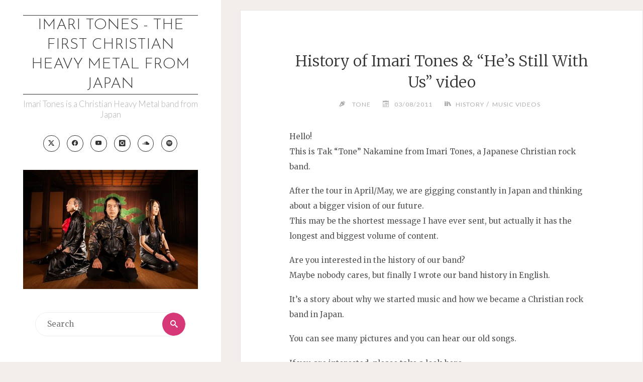

--- FILE ---
content_type: text/html; charset=UTF-8
request_url: https://imaritones.net/2011/08/03/history-of-imari-tones-hes-still-wi/
body_size: 15890
content:
<!DOCTYPE html>
<html lang="en-US">
<head>
<meta name="viewport" content="width=device-width, user-scalable=yes, initial-scale=1.0">
<meta http-equiv="X-UA-Compatible" content="IE=edge" /><meta charset="UTF-8">
<link rel="profile" href="https://gmpg.org/xfn/11">
<link rel="pingback" href="https://imaritones.net/xmlrpc.php">
<title>History of Imari Tones &#038; &#8220;He&#8217;s Still With Us&#8221; video &#8211; Imari Tones &#8211; The First Christian Heavy Metal from Japan</title>
<meta name='robots' content='max-image-preview:large' />
<link rel='dns-prefetch' href='//fonts.googleapis.com' />
<link rel="alternate" type="application/rss+xml" title="Imari Tones - The First Christian Heavy Metal from Japan &raquo; Feed" href="https://imaritones.net/feed/" />
<link rel="alternate" type="application/rss+xml" title="Imari Tones - The First Christian Heavy Metal from Japan &raquo; Comments Feed" href="https://imaritones.net/comments/feed/" />
<link rel="alternate" type="application/rss+xml" title="Imari Tones - The First Christian Heavy Metal from Japan &raquo; History of Imari Tones &#038; &#8220;He&#8217;s Still With Us&#8221; video Comments Feed" href="https://imaritones.net/2011/08/03/history-of-imari-tones-hes-still-wi/feed/" />
<link rel="alternate" title="oEmbed (JSON)" type="application/json+oembed" href="https://imaritones.net/wp-json/oembed/1.0/embed?url=https%3A%2F%2Fimaritones.net%2F2011%2F08%2F03%2Fhistory-of-imari-tones-hes-still-wi%2F" />
<link rel="alternate" title="oEmbed (XML)" type="text/xml+oembed" href="https://imaritones.net/wp-json/oembed/1.0/embed?url=https%3A%2F%2Fimaritones.net%2F2011%2F08%2F03%2Fhistory-of-imari-tones-hes-still-wi%2F&#038;format=xml" />
<style id='wp-img-auto-sizes-contain-inline-css'>
img:is([sizes=auto i],[sizes^="auto," i]){contain-intrinsic-size:3000px 1500px}
/*# sourceURL=wp-img-auto-sizes-contain-inline-css */
</style>

<style id='wp-emoji-styles-inline-css'>

	img.wp-smiley, img.emoji {
		display: inline !important;
		border: none !important;
		box-shadow: none !important;
		height: 1em !important;
		width: 1em !important;
		margin: 0 0.07em !important;
		vertical-align: -0.1em !important;
		background: none !important;
		padding: 0 !important;
	}
/*# sourceURL=wp-emoji-styles-inline-css */
</style>
<link rel='stylesheet' id='wp-block-library-css' href='https://imaritones.net/wp-includes/css/dist/block-library/style.min.css?ver=6cc7d53adc92ff9787be6d4e45995791' media='all' />
<style id='global-styles-inline-css'>
:root{--wp--preset--aspect-ratio--square: 1;--wp--preset--aspect-ratio--4-3: 4/3;--wp--preset--aspect-ratio--3-4: 3/4;--wp--preset--aspect-ratio--3-2: 3/2;--wp--preset--aspect-ratio--2-3: 2/3;--wp--preset--aspect-ratio--16-9: 16/9;--wp--preset--aspect-ratio--9-16: 9/16;--wp--preset--color--black: #000000;--wp--preset--color--cyan-bluish-gray: #abb8c3;--wp--preset--color--white: #ffffff;--wp--preset--color--pale-pink: #f78da7;--wp--preset--color--vivid-red: #cf2e2e;--wp--preset--color--luminous-vivid-orange: #ff6900;--wp--preset--color--luminous-vivid-amber: #fcb900;--wp--preset--color--light-green-cyan: #7bdcb5;--wp--preset--color--vivid-green-cyan: #00d084;--wp--preset--color--pale-cyan-blue: #8ed1fc;--wp--preset--color--vivid-cyan-blue: #0693e3;--wp--preset--color--vivid-purple: #9b51e0;--wp--preset--color--accent-1: #333;--wp--preset--color--accent-2: #d63777;--wp--preset--color--sitetext: #555;--wp--preset--color--sitebg: #ffffff;--wp--preset--gradient--vivid-cyan-blue-to-vivid-purple: linear-gradient(135deg,rgb(6,147,227) 0%,rgb(155,81,224) 100%);--wp--preset--gradient--light-green-cyan-to-vivid-green-cyan: linear-gradient(135deg,rgb(122,220,180) 0%,rgb(0,208,130) 100%);--wp--preset--gradient--luminous-vivid-amber-to-luminous-vivid-orange: linear-gradient(135deg,rgb(252,185,0) 0%,rgb(255,105,0) 100%);--wp--preset--gradient--luminous-vivid-orange-to-vivid-red: linear-gradient(135deg,rgb(255,105,0) 0%,rgb(207,46,46) 100%);--wp--preset--gradient--very-light-gray-to-cyan-bluish-gray: linear-gradient(135deg,rgb(238,238,238) 0%,rgb(169,184,195) 100%);--wp--preset--gradient--cool-to-warm-spectrum: linear-gradient(135deg,rgb(74,234,220) 0%,rgb(151,120,209) 20%,rgb(207,42,186) 40%,rgb(238,44,130) 60%,rgb(251,105,98) 80%,rgb(254,248,76) 100%);--wp--preset--gradient--blush-light-purple: linear-gradient(135deg,rgb(255,206,236) 0%,rgb(152,150,240) 100%);--wp--preset--gradient--blush-bordeaux: linear-gradient(135deg,rgb(254,205,165) 0%,rgb(254,45,45) 50%,rgb(107,0,62) 100%);--wp--preset--gradient--luminous-dusk: linear-gradient(135deg,rgb(255,203,112) 0%,rgb(199,81,192) 50%,rgb(65,88,208) 100%);--wp--preset--gradient--pale-ocean: linear-gradient(135deg,rgb(255,245,203) 0%,rgb(182,227,212) 50%,rgb(51,167,181) 100%);--wp--preset--gradient--electric-grass: linear-gradient(135deg,rgb(202,248,128) 0%,rgb(113,206,126) 100%);--wp--preset--gradient--midnight: linear-gradient(135deg,rgb(2,3,129) 0%,rgb(40,116,252) 100%);--wp--preset--font-size--small: 10px;--wp--preset--font-size--medium: 20px;--wp--preset--font-size--large: 25px;--wp--preset--font-size--x-large: 42px;--wp--preset--font-size--normal: 16px;--wp--preset--font-size--larger: 40px;--wp--preset--spacing--20: 0.44rem;--wp--preset--spacing--30: 0.67rem;--wp--preset--spacing--40: 1rem;--wp--preset--spacing--50: 1.5rem;--wp--preset--spacing--60: 2.25rem;--wp--preset--spacing--70: 3.38rem;--wp--preset--spacing--80: 5.06rem;--wp--preset--shadow--natural: 6px 6px 9px rgba(0, 0, 0, 0.2);--wp--preset--shadow--deep: 12px 12px 50px rgba(0, 0, 0, 0.4);--wp--preset--shadow--sharp: 6px 6px 0px rgba(0, 0, 0, 0.2);--wp--preset--shadow--outlined: 6px 6px 0px -3px rgb(255, 255, 255), 6px 6px rgb(0, 0, 0);--wp--preset--shadow--crisp: 6px 6px 0px rgb(0, 0, 0);}:where(.is-layout-flex){gap: 0.5em;}:where(.is-layout-grid){gap: 0.5em;}body .is-layout-flex{display: flex;}.is-layout-flex{flex-wrap: wrap;align-items: center;}.is-layout-flex > :is(*, div){margin: 0;}body .is-layout-grid{display: grid;}.is-layout-grid > :is(*, div){margin: 0;}:where(.wp-block-columns.is-layout-flex){gap: 2em;}:where(.wp-block-columns.is-layout-grid){gap: 2em;}:where(.wp-block-post-template.is-layout-flex){gap: 1.25em;}:where(.wp-block-post-template.is-layout-grid){gap: 1.25em;}.has-black-color{color: var(--wp--preset--color--black) !important;}.has-cyan-bluish-gray-color{color: var(--wp--preset--color--cyan-bluish-gray) !important;}.has-white-color{color: var(--wp--preset--color--white) !important;}.has-pale-pink-color{color: var(--wp--preset--color--pale-pink) !important;}.has-vivid-red-color{color: var(--wp--preset--color--vivid-red) !important;}.has-luminous-vivid-orange-color{color: var(--wp--preset--color--luminous-vivid-orange) !important;}.has-luminous-vivid-amber-color{color: var(--wp--preset--color--luminous-vivid-amber) !important;}.has-light-green-cyan-color{color: var(--wp--preset--color--light-green-cyan) !important;}.has-vivid-green-cyan-color{color: var(--wp--preset--color--vivid-green-cyan) !important;}.has-pale-cyan-blue-color{color: var(--wp--preset--color--pale-cyan-blue) !important;}.has-vivid-cyan-blue-color{color: var(--wp--preset--color--vivid-cyan-blue) !important;}.has-vivid-purple-color{color: var(--wp--preset--color--vivid-purple) !important;}.has-black-background-color{background-color: var(--wp--preset--color--black) !important;}.has-cyan-bluish-gray-background-color{background-color: var(--wp--preset--color--cyan-bluish-gray) !important;}.has-white-background-color{background-color: var(--wp--preset--color--white) !important;}.has-pale-pink-background-color{background-color: var(--wp--preset--color--pale-pink) !important;}.has-vivid-red-background-color{background-color: var(--wp--preset--color--vivid-red) !important;}.has-luminous-vivid-orange-background-color{background-color: var(--wp--preset--color--luminous-vivid-orange) !important;}.has-luminous-vivid-amber-background-color{background-color: var(--wp--preset--color--luminous-vivid-amber) !important;}.has-light-green-cyan-background-color{background-color: var(--wp--preset--color--light-green-cyan) !important;}.has-vivid-green-cyan-background-color{background-color: var(--wp--preset--color--vivid-green-cyan) !important;}.has-pale-cyan-blue-background-color{background-color: var(--wp--preset--color--pale-cyan-blue) !important;}.has-vivid-cyan-blue-background-color{background-color: var(--wp--preset--color--vivid-cyan-blue) !important;}.has-vivid-purple-background-color{background-color: var(--wp--preset--color--vivid-purple) !important;}.has-black-border-color{border-color: var(--wp--preset--color--black) !important;}.has-cyan-bluish-gray-border-color{border-color: var(--wp--preset--color--cyan-bluish-gray) !important;}.has-white-border-color{border-color: var(--wp--preset--color--white) !important;}.has-pale-pink-border-color{border-color: var(--wp--preset--color--pale-pink) !important;}.has-vivid-red-border-color{border-color: var(--wp--preset--color--vivid-red) !important;}.has-luminous-vivid-orange-border-color{border-color: var(--wp--preset--color--luminous-vivid-orange) !important;}.has-luminous-vivid-amber-border-color{border-color: var(--wp--preset--color--luminous-vivid-amber) !important;}.has-light-green-cyan-border-color{border-color: var(--wp--preset--color--light-green-cyan) !important;}.has-vivid-green-cyan-border-color{border-color: var(--wp--preset--color--vivid-green-cyan) !important;}.has-pale-cyan-blue-border-color{border-color: var(--wp--preset--color--pale-cyan-blue) !important;}.has-vivid-cyan-blue-border-color{border-color: var(--wp--preset--color--vivid-cyan-blue) !important;}.has-vivid-purple-border-color{border-color: var(--wp--preset--color--vivid-purple) !important;}.has-vivid-cyan-blue-to-vivid-purple-gradient-background{background: var(--wp--preset--gradient--vivid-cyan-blue-to-vivid-purple) !important;}.has-light-green-cyan-to-vivid-green-cyan-gradient-background{background: var(--wp--preset--gradient--light-green-cyan-to-vivid-green-cyan) !important;}.has-luminous-vivid-amber-to-luminous-vivid-orange-gradient-background{background: var(--wp--preset--gradient--luminous-vivid-amber-to-luminous-vivid-orange) !important;}.has-luminous-vivid-orange-to-vivid-red-gradient-background{background: var(--wp--preset--gradient--luminous-vivid-orange-to-vivid-red) !important;}.has-very-light-gray-to-cyan-bluish-gray-gradient-background{background: var(--wp--preset--gradient--very-light-gray-to-cyan-bluish-gray) !important;}.has-cool-to-warm-spectrum-gradient-background{background: var(--wp--preset--gradient--cool-to-warm-spectrum) !important;}.has-blush-light-purple-gradient-background{background: var(--wp--preset--gradient--blush-light-purple) !important;}.has-blush-bordeaux-gradient-background{background: var(--wp--preset--gradient--blush-bordeaux) !important;}.has-luminous-dusk-gradient-background{background: var(--wp--preset--gradient--luminous-dusk) !important;}.has-pale-ocean-gradient-background{background: var(--wp--preset--gradient--pale-ocean) !important;}.has-electric-grass-gradient-background{background: var(--wp--preset--gradient--electric-grass) !important;}.has-midnight-gradient-background{background: var(--wp--preset--gradient--midnight) !important;}.has-small-font-size{font-size: var(--wp--preset--font-size--small) !important;}.has-medium-font-size{font-size: var(--wp--preset--font-size--medium) !important;}.has-large-font-size{font-size: var(--wp--preset--font-size--large) !important;}.has-x-large-font-size{font-size: var(--wp--preset--font-size--x-large) !important;}
/*# sourceURL=global-styles-inline-css */
</style>

<style id='classic-theme-styles-inline-css'>
/*! This file is auto-generated */
.wp-block-button__link{color:#fff;background-color:#32373c;border-radius:9999px;box-shadow:none;text-decoration:none;padding:calc(.667em + 2px) calc(1.333em + 2px);font-size:1.125em}.wp-block-file__button{background:#32373c;color:#fff;text-decoration:none}
/*# sourceURL=/wp-includes/css/classic-themes.min.css */
</style>
<link rel='stylesheet' id='wpdm-fonticon-css' href='https://imaritones.net/wp-content/plugins/download-manager/assets/wpdm-iconfont/css/wpdm-icons.css?ver=6cc7d53adc92ff9787be6d4e45995791' media='all' />
<link rel='stylesheet' id='wpdm-front-css' href='https://imaritones.net/wp-content/plugins/download-manager/assets/css/front.min.css?ver=6cc7d53adc92ff9787be6d4e45995791' media='all' />
<link rel='stylesheet' id='verbosa-themefonts-css' href='https://imaritones.net/wp-content/themes/verbosa/resources/fonts/fontfaces.css?ver=1.2.3.1' media='all' />
<link rel='stylesheet' id='verbosa-googlefonts-css' href='//fonts.googleapis.com/css?family=Merriweather%3A%7CJosefin+Sans%3A%7CLato%3A%7CMerriweather%3A100%2C200%2C300%2C400%2C500%2C600%2C700%2C800%2C900%7CJosefin+Sans%3A300%7CLato%3A300%7CMerriweather%3A400%7CLato%3A400%7CMerriweather%3A300&#038;ver=1.2.3.1' media='all' />
<link rel='stylesheet' id='verbosa-main-css' href='https://imaritones.net/wp-content/themes/verbosa/style.css?ver=1.2.3.1' media='all' />
<style id='verbosa-main-inline-css'>
 #content, #colophon-inside { max-width: 1440px; } #sidebar { width: 440px; } #container.two-columns-left .main, #container.two-columns-right .main { width: calc(97% - 440px); } #container.two-columns-left #sidebar-back, #container.two-columns-right #sidebar-back { width: calc( 50% - 280px); min-width: 440px;} html { font-family: Merriweather; font-size: 16px; font-weight: 400; line-height: 2; } #site-title { font-family: Josefin Sans; font-size: 200%; font-weight: 300; } #site-description { font-family: Lato; font-size: 110%; font-weight: 300; } #access ul li a { font-family: Merriweather; font-size: 100%; font-weight: 400; } #mobile-menu ul li a { font-family: Merriweather; } .widget-title { font-family: Lato; font-size: 90%; font-weight: 400; } .widget-container { font-family: Merriweather; font-size: 100%; font-weight: 400; } .entry-title, #reply-title { font-family: Merriweather; color: #333; font-size: 200%; font-weight: 300;} h1 { font-size: 2.76em; } h2 { font-size: 2.4em; } h3 { font-size: 2.04em; } h4 { font-size: 1.68em; } h5 { font-size: 1.32em; } h6 { font-size: 0.96em; } h1, h2, h3, h4, h5, h6 { font-family: Merriweather; font-weight: 400; } :root { --verbosa-accent-1: #333; --verbosa-accent-2: #d63777; } .verbosa-accent-1 { color: #333; } .verbosa-accent-2 { color: #d63777; } .verbosa-accent-1-bg { background-color: #333; } .verbosa-accent-2-bg { background-color: #d63777; } body { color: #555; background-color: #f3eeeb; } #nav-toggle, #nav-cancel { color: #555; } #site-title a, #access li { color: #333; } #site-description { color: #AEAEAE; } #access a, #access .dropdown-toggle, #mobile-menu a, #mobile-menu .dropdown-toggle { color: #555; } #access a:hover, #mobile-menu a:hover { color: #d8385d; } #access li a span:before { background-color: #cccccc; } #access li:hover > a:before { background-color: #d8385d; } .dropdown-toggle:hover:after { border-color: #AEAEAE;} .searchform:before { background-color: #d63777; color: #fff;} #colophon .searchform:before { color: #fff; } article.hentry, .main > div:not(#content-masonry), .comment-header, .main > header, .main > nav#nav-below, .pagination span, .pagination a, #nav-old-below, .content-widget { background-color: #ffffff; } #sidebar-back, #sidebar, nav#mobile-menu { background-color: #fff; } .pagination a:hover, .pagination span:hover { border-color: #AEAEAE;} #breadcrumbs-container { background-color: #ffffff;} #colophon { background-color: #fff; } span.entry-format i { color: #AEAEAE; border-color: #AEAEAE;} span.entry-format i:hover { color: #d63777; } .entry-format > i:before { color: #AEAEAE;} .entry-content blockquote::before, .entry-content blockquote::after { color: rgba(85,85,85,0.1); } a { color: #333; } a:hover, .entry-meta span a:hover, .widget-title span, .comments-link a:hover { color: #d63777; } .entry-meta a { background-image: linear-gradient(to bottom, #d63777 0%, #d63777 100%);} .entry-title a { background-image: linear-gradient(to bottom, #333 0%, #333 100%);} .author-info .author-avatar img { border-color: #eeeeee; background-color: #ffffff ;} #footer a, .page-title strong { color: #333; } #footer a:hover { color: #d63777; } .socials a { border-color: #333;} .socials a:before { color: #333; } .socials a:after { background-color: #d63777; } #commentform { } #toTop .icon-back2top:before { color: #333; } #toTop:hover .icon-back2top:before { color: #d63777; } .page-link a:hover { background: #d63777; color: #f3eeeb; } .page-link > span > em { background-color: #eeeeee; } .verbosa-caption-one .main .wp-caption .wp-caption-text { border-color: #eeeeee; } .verbosa-caption-two .main .wp-caption .wp-caption-text { background-color: #f5f5f5; } .verbosa-image-one .entry-content img[class*="align"], .verbosa-image-one .entry-summary img[class*="align"], .verbosa-image-two .entry-content img[class*='align'], .verbosa-image-two .entry-summary img[class*='align'] { border-color: #eeeeee; } .verbosa-image-five .entry-content img[class*='align'], .verbosa-image-five .entry-summary img[class*='align'] { border-color: #d63777; } /* diffs */ #sidebar .searchform { border-color: #eeeeee; } #colophon .searchform { border-color: #eeeeee; } .main .searchform { border-color: #eeeeee; background-color: #ffffff;} .searchform .searchsubmit { color: #AEAEAE;} .socials a:after { color: #fff;} #breadcrumbs-nav .icon-angle-right::before, .entry-meta span, .entry-meta span a, .entry-utility span, .entry-meta time, .comment-meta a, .entry-meta .icon-metas:before, a.continue-reading-link { color: #AEAEAE; font-size: 90%; font-weight: 400; } .entry-meta span, .entry-meta span a, .entry-utility span, .entry-meta time, .comment-meta a, a.continue-reading-link { font-family: Lato; } a.continue-reading-link { background-color: #d63777; color: #ffffff; } a.continue-reading-link:hover { background-color: #333; } .comment-form > p:before { color: #AEAEAE; } .comment-form > p:hover:before { color: #d63777; } code, #nav-below .nav-previous a:before, #nav-below .nav-next a:before { background-color: #eeeeee; } #nav-below .nav-previous a:hover:before, #nav-below .nav-next a:hover:before { background-color: #dddddd; } #nav-below em { color: #AEAEAE;} #nav-below > div:before { border-color: #eeeeee; background-color: #ffffff;} #nav-below > div:hover:before { border-color: #dddddd; background-color: #dddddd;} pre, article .author-info, .comment-author, #nav-comments, .page-link, .commentlist .comment-body, .commentlist .pingback, .commentlist img.avatar { border-color: #eeeeee; } #sidebar .widget-title span { background-color: #fff; } #sidebar .widget-title:after { background-color: #eeeeee; } #site-copyright, #footer { border-color: #eeeeee; } #colophon .widget-title span { background-color: #fff; } #colophon .widget-title:after { background-color: #eeeeee; } select, input[type], textarea { color: #555; /*background-color: #f5f5f5;*/ } input[type="submit"], input[type="reset"] { background-color: #333; color: #ffffff; } input[type="submit"]:hover, input[type="reset"]:hover { background-color: #d63777; } select, input[type], textarea { border-color: #e9e9e9; } input[type]:hover, textarea:hover, input[type]:focus, textarea:focus { /*background-color: rgba(245,245,245,0.65);*/ border-color: #cdcdcd; } hr { background-color: #e9e9e9; } #toTop { background-color: rgba(250,250,250,0.8) } /* gutenberg */ .wp-block-image.alignwide, .wp-block-image.alignfull { margin-left: -11rem; margin-right: -11rem; } .wp-block-image.alignwide img, .wp-block-image.alignfull img { width: 100%; max-width: 100%; } .has-accent-1-color, .has-accent-1-color:hover { color: #333; } .has-accent-2-color, .has-accent-2-color:hover { color: #d63777; } .has-sitetext-color, .has-sitetext-color:hover { color: #555; } .has-sitebg-color, .has-sitebg-color:hover { color: #ffffff; } .has-accent-1-background-color { background-color: #333; } .has-accent-2-background-color { background-color: #d63777; } .has-sitetext-background-color { background-color: #555; } .has-sitebg-background-color { background-color: #ffffff; } .has-small-font-size { font-size: 10px; } .has-regular-font-size { font-size: 16px; } .has-large-font-size { font-size: 25px; } .has-larger-font-size { font-size: 40px; } .has-huge-font-size { font-size: 40px; } .main .entry-content, .main .entry-summary { text-align: inherit; } .main p, .main ul, .main ol, .main dd, .main pre, .main hr { margin-bottom: 1.2em; } .main p { text-indent: 0em; } .main a.post-featured-image { background-position: center center; } .main .featured-bar { height: 5px; background-color: #d63777;} .main .featured-bar:before { background-color: #333;} .main { margin-top: 20px; } .verbosa-cropped-featured .main .post-thumbnail-container { height: 400px; } .verbosa-responsive-featured .main .post-thumbnail-container { max-height: 400px; height: auto; } article.hentry, #breadcrumbs-nav, .verbosa-magazine-one #content-masonry article.hentry, .verbosa-magazine-one .pad-container { padding-left: 12%; padding-right: 12%; } .verbosa-magazine-two #content-masonry article.hentry, .verbosa-magazine-two .pad-container, .with-masonry.verbosa-magazine-two #breadcrumbs-nav { padding-left: 5.71%; padding-right: 5.71%; } .verbosa-magazine-three #content-masonry article.hentry, .verbosa-magazine-three .pad-container, .with-masonry.verbosa-magazine-three #breadcrumbs-nav { padding-left: 3.87%; padding-right: 3.87%; } article.hentry .post-thumbnail-container { margin-left: -18%; margin-right: -18%; width: 136%; } #branding img.header-image { max-height: 300px; } .lp-staticslider .staticslider-caption-title, .seriousslider.seriousslider-theme .seriousslider-caption-title { font-family: Josefin Sans; /* font-weight: 300; */ } .lp-staticslider .staticslider-caption-text, .seriousslider.seriousslider-theme .seriousslider-caption-text { font-family: Lato; font-weight: 300; } a[class^="staticslider-button"] { font-family: Lato; font-size: 90%; font-weight: 400; } .lp-text-overlay, .lp-text { background-color: #ffffff; } .lp-staticslider .staticslider-caption, .seriousslider.seriousslider-theme .seriousslider-caption, .verbosa-landing-page .lp-text-inside, .verbosa-landing-page .lp-posts-inside, .verbosa-landing-page .lp-page-inside, .verbosa-landing-page .content-widget { max-width: 1440px; } .verbosa-landing-page .content-widget { margin: 0 auto; } a.staticslider-button-1 { color: #ffffff; border-color: #d63777; background-color: #d63777; } a.staticslider-button-1:hover { color: #d63777; } a.staticslider-button-2 { border-color: #ffffff; background-color: #ffffff; color: #555; } .staticslider-button-2:hover { color: #ffffff; background-color: transparent; } 
/*# sourceURL=verbosa-main-inline-css */
</style>
<link rel='stylesheet' id='cryout-serious-slider-style-css' href='https://imaritones.net/wp-content/plugins/cryout-serious-slider/resources/style.css?ver=1.2.7' media='all' />
<script src="https://imaritones.net/wp-includes/js/jquery/jquery.min.js?ver=3.7.1" id="jquery-core-js"></script>
<script src="https://imaritones.net/wp-includes/js/jquery/jquery-migrate.min.js?ver=3.4.1" id="jquery-migrate-js"></script>
<script src="https://imaritones.net/wp-content/plugins/download-manager/assets/js/wpdm.min.js?ver=6cc7d53adc92ff9787be6d4e45995791" id="wpdm-frontend-js-js"></script>
<script id="wpdm-frontjs-js-extra">
var wpdm_url = {"home":"https://imaritones.net/","site":"https://imaritones.net/","ajax":"https://imaritones.net/wp-admin/admin-ajax.php"};
var wpdm_js = {"spinner":"\u003Ci class=\"wpdm-icon wpdm-sun wpdm-spin\"\u003E\u003C/i\u003E","client_id":"905cf7c763649a39eb7a23b4b72d1d87"};
var wpdm_strings = {"pass_var":"Password Verified!","pass_var_q":"Please click following button to start download.","start_dl":"Start Download"};
//# sourceURL=wpdm-frontjs-js-extra
</script>
<script src="https://imaritones.net/wp-content/plugins/download-manager/assets/js/front.min.js?ver=3.3.44" id="wpdm-frontjs-js"></script>
<script src="https://imaritones.net/wp-content/plugins/cryout-serious-slider/resources/jquery.mobile.custom.min.js?ver=1.2.7" id="cryout-serious-slider-jquerymobile-js"></script>
<script src="https://imaritones.net/wp-content/plugins/cryout-serious-slider/resources/slider.js?ver=1.2.7" id="cryout-serious-slider-script-js"></script>
<link rel="https://api.w.org/" href="https://imaritones.net/wp-json/" /><link rel="alternate" title="JSON" type="application/json" href="https://imaritones.net/wp-json/wp/v2/posts/218" /><link rel="canonical" href="https://imaritones.net/2011/08/03/history-of-imari-tones-hes-still-wi/" />
<style>.recentcomments a{display:inline !important;padding:0 !important;margin:0 !important;}</style><link rel="icon" href="https://imaritones.net/wp-content/uploads/2019/07/cropped-190610_ImariTones022_square1024-32x32.jpg" sizes="32x32" />
<link rel="icon" href="https://imaritones.net/wp-content/uploads/2019/07/cropped-190610_ImariTones022_square1024-192x192.jpg" sizes="192x192" />
<link rel="apple-touch-icon" href="https://imaritones.net/wp-content/uploads/2019/07/cropped-190610_ImariTones022_square1024-180x180.jpg" />
<meta name="msapplication-TileImage" content="https://imaritones.net/wp-content/uploads/2019/07/cropped-190610_ImariTones022_square1024-270x270.jpg" />
<meta name="generator" content="WordPress Download Manager 3.3.44" />
                <style>
        /* WPDM Link Template Styles */        </style>
                <style>

            :root {
                --color-primary: #4a8eff;
                --color-primary-rgb: 74, 142, 255;
                --color-primary-hover: #5998ff;
                --color-primary-active: #3281ff;
                --clr-sec: #6c757d;
                --clr-sec-rgb: 108, 117, 125;
                --clr-sec-hover: #6c757d;
                --clr-sec-active: #6c757d;
                --color-secondary: #6c757d;
                --color-secondary-rgb: 108, 117, 125;
                --color-secondary-hover: #6c757d;
                --color-secondary-active: #6c757d;
                --color-success: #018e11;
                --color-success-rgb: 1, 142, 17;
                --color-success-hover: #0aad01;
                --color-success-active: #0c8c01;
                --color-info: #2CA8FF;
                --color-info-rgb: 44, 168, 255;
                --color-info-hover: #2CA8FF;
                --color-info-active: #2CA8FF;
                --color-warning: #FFB236;
                --color-warning-rgb: 255, 178, 54;
                --color-warning-hover: #FFB236;
                --color-warning-active: #FFB236;
                --color-danger: #ff5062;
                --color-danger-rgb: 255, 80, 98;
                --color-danger-hover: #ff5062;
                --color-danger-active: #ff5062;
                --color-green: #30b570;
                --color-blue: #0073ff;
                --color-purple: #8557D3;
                --color-red: #ff5062;
                --color-muted: rgba(69, 89, 122, 0.6);
                --wpdm-font: "Sen", -apple-system, BlinkMacSystemFont, "Segoe UI", Roboto, Helvetica, Arial, sans-serif, "Apple Color Emoji", "Segoe UI Emoji", "Segoe UI Symbol";
            }

            .wpdm-download-link.btn.btn-primary {
                border-radius: 4px;
            }


        </style>
        </head>

<body data-rsssl=1 class="wp-singular post-template-default single single-post postid-218 single-format-standard wp-embed-responsive wp-theme-verbosa verbosa-image-one verbosa-caption-two verbosa-cropped-featured verbosa-magazine-two verbosa-magazine-layout verbosa-comhide-in-posts verbosa-comment-placeholder verbosa-elementborder verbosa-elementshadow" itemscope itemtype="http://schema.org/WebPage">
			<a class="skip-link screen-reader-text" href="#main" title="Skip to content"> Skip to content </a>
			<div id="site-wrapper">

		<div id="content" class="cryout">
			
<div id="container" class="two-columns-left">
		<div id="sidebar">

		<header id="header"  itemscope itemtype="http://schema.org/WPHeader">
			<nav id="mobile-menu">
				<div><ul id="mobile-nav" class=""><li id="menu-item-63" class="menu-item menu-item-type-post_type menu-item-object-page menu-item-63"><a href="https://imaritones.net/about-imari-tones/"><span>About Imari Tones</span></a></li>
<li id="menu-item-2148" class="menu-item menu-item-type-post_type menu-item-object-page menu-item-2148"><a href="https://imaritones.net/imari-tones-band-members/"><span>Band Members</span></a></li>
<li id="menu-item-885" class="menu-item menu-item-type-post_type menu-item-object-page menu-item-885"><a href="https://imaritones.net/imari-tones-discography/"><span>Discography</span></a></li>
<li id="menu-item-1288" class="menu-item menu-item-type-post_type menu-item-object-page menu-item-1288"><a href="https://imaritones.net/imari-tones-music-videos/"><span>Music Videos</span></a></li>
<li id="menu-item-1156" class="menu-item menu-item-type-post_type menu-item-object-page menu-item-1156"><a href="https://imaritones.net/history/"><span>Band History</span></a></li>
<li id="menu-item-1282" class="menu-item menu-item-type-post_type menu-item-object-page menu-item-1282"><a href="https://imaritones.net/imari-tones-song-lyrics/"><span>Song Lyrics</span></a></li>
<li id="menu-item-1391" class="menu-item menu-item-type-post_type menu-item-object-page menu-item-1391"><a href="https://imaritones.net/imari-tones-photos/"><span>Band Photos</span></a></li>
<li id="menu-item-68" class="menu-item menu-item-type-custom menu-item-object-custom menu-item-68"><a target="_blank" href="https://imaritones.bandcamp.com/"><span>Bandcamp Music Store</span></a></li>
<li id="menu-item-3059" class="menu-item menu-item-type-custom menu-item-object-custom menu-item-3059"><a target="_blank" href="https://imaritones.tokyo/liveschedule/"><span>Tour Schedule (Japanese site)</span></a></li>
<li id="menu-item-96" class="menu-item menu-item-type-custom menu-item-object-custom menu-item-96"><a href="https://imaritones.tokyo/"><span>Japanese Site</span></a></li>
<li id="menu-item-1888" class="menu-item menu-item-type-post_type menu-item-object-page menu-item-1888"><a href="https://imaritones.net/contact/"><span>Contact</span></a></li>
<li id="menu-item-3087" class="menu-item menu-item-type-post_type menu-item-object-page menu-item-3087"><a href="https://imaritones.net/selfwiki/"><span>Self Wiki Page</span></a></li>
</ul></div>				<button type="button" id="nav-cancel"><i class="icon-cross"></i></button>
			</nav>
			<div id="branding" role="banner">
									<button type="button" id="nav-toggle"><span>&nbsp;</span></button>
								<div itemprop="headline" id="site-title"><span> <a href="https://imaritones.net/" title="Imari Tones is a Christian Heavy Metal band from Japan" rel="home">Imari Tones - The First Christian Heavy Metal from Japan</a> </span></div><span id="site-description"  itemprop="description" >Imari Tones is a Christian Heavy Metal band from Japan</span><nav id="sheader_below" class="socials"><a target="_blank" href="https://twitter.com/imaritones"  class="menu-item menu-item-type-custom menu-item-object-custom menu-item-52"><span>Imari Tones Twitter</span></a><a target="_blank" href="https://www.facebook.com/imaritones"  class="menu-item menu-item-type-custom menu-item-object-custom menu-item-53"><span>Imari Tones Facebook</span></a><a target="_blank" href="https://www.youtube.com/user/imaritones"  class="menu-item menu-item-type-custom menu-item-object-custom menu-item-54"><span>Imari Tones YouTube</span></a><a target="_blank" href="https://www.instagram.com/imaritones/"  class="menu-item menu-item-type-custom menu-item-object-custom menu-item-55"><span>Imari Tones Instagram</span></a><a target="_blank" href="https://soundcloud.com/imaritones"  class="menu-item menu-item-type-custom menu-item-object-custom menu-item-57"><span>Imari Tones SoundCloud</span></a><a target="_blank" href="http://open.spotify.com/artist/49VWXvhx8pbdBPnN1xqyLh"  class="menu-item menu-item-type-custom menu-item-object-custom menu-item-58"><span>Imari Tones Spotify</span></a></nav>								<img class="header-image" alt="History of Imari Tones &#038; &#8220;He&#8217;s Still With Us&#8221; video" src="https://imaritones.net/wp-content/uploads/2021/03/cropped-ImariTones_2021_1934-Edit_440-1.jpg" />
					<div class="branding-spacer"></div>
				
<aside id="primary" class="widget-area sidey"  itemscope itemtype="http://schema.org/WPSideBar">
	
	<section id="search-2" class="widget-container widget_search">
<form role="search" method="get" class="searchform" action="https://imaritones.net/">
	<label>
		<span class="screen-reader-text">Search for:</span>
		<input type="search" class="s" placeholder="Search" value="" name="s" />
	</label>
	<button type="submit" class="searchsubmit"><span class="screen-reader-text">Search</span><i class="icon-search"></i></button>
</form>
</section>
	</aside>

									<nav id="access" role="navigation"  aria-label="Primary Menu"  itemscope itemtype="http://schema.org/SiteNavigationElement">
						<h3 class="widget-title menu-title"><span>Menu</span></h3>
							<div><ul id="prime_nav" class=""><li class="menu-item menu-item-type-post_type menu-item-object-page menu-item-63"><a href="https://imaritones.net/about-imari-tones/"><span>About Imari Tones</span></a></li>
<li class="menu-item menu-item-type-post_type menu-item-object-page menu-item-2148"><a href="https://imaritones.net/imari-tones-band-members/"><span>Band Members</span></a></li>
<li class="menu-item menu-item-type-post_type menu-item-object-page menu-item-885"><a href="https://imaritones.net/imari-tones-discography/"><span>Discography</span></a></li>
<li class="menu-item menu-item-type-post_type menu-item-object-page menu-item-1288"><a href="https://imaritones.net/imari-tones-music-videos/"><span>Music Videos</span></a></li>
<li class="menu-item menu-item-type-post_type menu-item-object-page menu-item-1156"><a href="https://imaritones.net/history/"><span>Band History</span></a></li>
<li class="menu-item menu-item-type-post_type menu-item-object-page menu-item-1282"><a href="https://imaritones.net/imari-tones-song-lyrics/"><span>Song Lyrics</span></a></li>
<li class="menu-item menu-item-type-post_type menu-item-object-page menu-item-1391"><a href="https://imaritones.net/imari-tones-photos/"><span>Band Photos</span></a></li>
<li class="menu-item menu-item-type-custom menu-item-object-custom menu-item-68"><a target="_blank" href="https://imaritones.bandcamp.com/"><span>Bandcamp Music Store</span></a></li>
<li class="menu-item menu-item-type-custom menu-item-object-custom menu-item-3059"><a target="_blank" href="https://imaritones.tokyo/liveschedule/"><span>Tour Schedule (Japanese site)</span></a></li>
<li class="menu-item menu-item-type-custom menu-item-object-custom menu-item-96"><a href="https://imaritones.tokyo/"><span>Japanese Site</span></a></li>
<li class="menu-item menu-item-type-post_type menu-item-object-page menu-item-1888"><a href="https://imaritones.net/contact/"><span>Contact</span></a></li>
<li class="menu-item menu-item-type-post_type menu-item-object-page menu-item-3087"><a href="https://imaritones.net/selfwiki/"><span>Self Wiki Page</span></a></li>
</ul></div>					</nav><!-- #access -->
				
			</div><!-- #branding -->
		</header><!-- #header -->

		
<aside id="secondary" class="widget-area sidey"  itemscope itemtype="http://schema.org/WPSideBar">

		<section id="categories-2" class="widget-container widget_categories"><h3 class="widget-title"><span>Categories</span></h3>
			<ul>
					<li class="cat-item cat-item-213"><a href="https://imaritones.net/category/aa-website-menu/">AA-Website Menu</a>
</li>
	<li class="cat-item cat-item-48"><a href="https://imaritones.net/category/acoustic/">Acoustic</a>
</li>
	<li class="cat-item cat-item-40"><a href="https://imaritones.net/category/announcements/">Announcements</a>
</li>
	<li class="cat-item cat-item-47"><a href="https://imaritones.net/category/calling-records/">Calling Records</a>
</li>
	<li class="cat-item cat-item-45"><a href="https://imaritones.net/category/crowdfunding/">Crowdfunding</a>
</li>
	<li class="cat-item cat-item-41"><a href="https://imaritones.net/category/discography/">Discography</a>
</li>
	<li class="cat-item cat-item-53"><a href="https://imaritones.net/category/favorite-music/">Favorite Music</a>
</li>
	<li class="cat-item cat-item-80"><a href="https://imaritones.net/category/guitars-and-gears/">Guitars and Gears</a>
</li>
	<li class="cat-item cat-item-42"><a href="https://imaritones.net/category/history/">History</a>
</li>
	<li class="cat-item cat-item-39"><a href="https://imaritones.net/category/japanese/">Japanese</a>
</li>
	<li class="cat-item cat-item-13"><a href="https://imaritones.net/category/journal/">Journal</a>
</li>
	<li class="cat-item cat-item-354"><a href="https://imaritones.net/category/legacy/">Legacy</a>
</li>
	<li class="cat-item cat-item-36"><a href="https://imaritones.net/category/live-reports/">Live Reports</a>
</li>
	<li class="cat-item cat-item-46"><a href="https://imaritones.net/category/live-schedule/">Live Schedule</a>
</li>
	<li class="cat-item cat-item-35"><a href="https://imaritones.net/category/music-videos/">Music Videos</a>
</li>
	<li class="cat-item cat-item-341"><a href="https://imaritones.net/category/new-release/">New Release</a>
</li>
	<li class="cat-item cat-item-167"><a href="https://imaritones.net/category/patreon/">Patreon</a>
</li>
	<li class="cat-item cat-item-43"><a href="https://imaritones.net/category/press-release/">Press Release</a>
</li>
	<li class="cat-item cat-item-37"><a href="https://imaritones.net/category/recording/">Recording</a>
</li>
	<li class="cat-item cat-item-28"><a href="https://imaritones.net/category/side-projects/">Side Projects</a>
</li>
	<li class="cat-item cat-item-38"><a href="https://imaritones.net/category/skateboarding/">Skateboarding</a>
</li>
	<li class="cat-item cat-item-61"><a href="https://imaritones.net/category/the-road-to-nabeshima/">The Road To Nabeshima</a>
</li>
	<li class="cat-item cat-item-49"><a href="https://imaritones.net/category/tours/">Tours</a>
</li>
	<li class="cat-item cat-item-44"><a href="https://imaritones.net/category/updates/">Updates</a>
</li>
	<li class="cat-item cat-item-25"><a href="https://imaritones.net/category/website/">Website</a>
</li>
			</ul>

			</section>
		<section id="recent-posts-2" class="widget-container widget_recent_entries">
		<h3 class="widget-title"><span>Recent Posts</span></h3>
		<ul>
											<li>
					<a href="https://imaritones.net/2026/01/09/unreleased-message-videos/">Unreleased Message Videos</a>
									</li>
											<li>
					<a href="https://imaritones.net/2026/01/09/nyblog3-r-i-p-his-america/">NYBlog3: R.I.P. His America</a>
									</li>
											<li>
					<a href="https://imaritones.net/2026/01/08/nyblog2-evh-revelation-alive/">NYBlog2: EVH Revelation, Alive</a>
									</li>
											<li>
					<a href="https://imaritones.net/2026/01/08/nyblog1-the-truth-beyond-translation/">NYBlog1: The Truth Beyond Translation</a>
									</li>
											<li>
					<a href="https://imaritones.net/2025/12/31/no-filter-photos-to-close-2025/">No filter photos to close 2025</a>
									</li>
					</ul>

		</section>
	</aside>
		
<aside id="tertiary" class="widget-area sidey"  itemscope itemtype="http://schema.org/WPSideBar">
	
	
	</aside>

			<footer id="footer" role="contentinfo"  itemscope itemtype="http://schema.org/WPFooter">
		<div id="footer-inside">
			<div id="site-copyright"></div><div style="display:block;float:none;clear:both;font-size: .9em;">Powered by<a target="_blank" href="http://www.cryoutcreations.eu/wordpress-themes/verbosa" title="Verbosa WordPress Theme by Cryout Creations"> Verbosa</a> &amp; <a target="_blank" href="http://wordpress.org/" title="Semantic Personal Publishing Platform">  WordPress</a>.</div>		</div> <!-- #footer-inside -->
	</footer><!-- #footer -->

		</div><!--sidebar-->
		<div id="sidebar-back"></div>
	<main id="main" class="main">
		
		
			<article id="post-218" class="post-218 post type-post status-publish format-standard has-post-thumbnail hentry category-history category-music-videos" itemscope itemtype="http://schema.org/Article" itemprop="mainEntity">

					<header class="entry-header">
								<h1 class="entry-title"  itemprop="headline">History of Imari Tones &#038; &#8220;He&#8217;s Still With Us&#8221; video</h1>
				<div class="entry-meta">
					<span class="author vcard" itemscope itemtype="http://schema.org/Person" itemprop="author">
				<i class="icon-pen icon-metas" title="Author"></i>
				<a class="url fn n" href="https://imaritones.net/author/taktonenakamine/" title="View all posts by Tone" itemprop="url">
					<em itemprop="name">Tone</em>
				</a>
			</span>
		<span class="onDate date" >
			<i class="icon-calendar icon-metas" title="Date"></i>
			<time class="published" datetime="2011-08-03T10:11:00+09:00"  itemprop="datePublished">03/08/2011</time>
			<time class="updated" datetime="2018-05-26T19:25:58+09:00"  itemprop="dateModified">26/05/2018</time>
		</span>
		<span class="bl_categ" >
					<i class="icon-books icon-metas" title="Categories"></i><a href="https://imaritones.net/category/history/" rel="category tag">History</a> / <a href="https://imaritones.net/category/music-videos/" rel="category tag">Music Videos</a></span>				</div><!-- .entry-meta -->
			</header>

			
			<div class="entry-content"  itemprop="articleBody">
				<p>Hello!<br />
This is Tak &#8220;Tone&#8221; Nakamine from Imari Tones, a Japanese Christian rock band.</p>
<p>After the tour in April/May, we are gigging constantly in Japan and thinking about a bigger vision of our future.<br />
This may be the shortest message I have ever sent, but actually it has the longest and biggest volume of content.</p>
<p>Are you interested in the history of our band?<br />
Maybe nobody cares, but finally I wrote our band history in English.</p>
<p>It&#8217;s a story about why we started music and how we became a Christian rock band in Japan.</p>
<p>You can see many pictures and you can hear our old songs.</p>
<p>If you are interested, please take a look here.</p>
<p><a href="https://www.imaritones.net/e_history.htm">https://www.imaritones.net/e_history.htm</a></p>
<p>Another thing is,<br />
We uploaded many songs to YouTube, in order to place them on our history page I just wrote.</p>
<p>And I want to show you this particular one, because you probably will like it.</p>
<p>&#8220;He&#8217;s Still With Us&#8221;<br />
<iframe src="https://www.youtube.com/embed/7ySf14pPFbg" width="425" height="349" frameborder="0" allowfullscreen="allowfullscreen"></iframe></p>
<p>It&#8217;s a song called &#8220;He&#8217;s Still With Us&#8221;.<br />
We played this song often in our last tour, and we made up this video using photos and movies from our tours in USA.<br />
Maybe it&#8217;s too much of &#8220;USA&#8221; stuff, but we love this song.<br />
I hope you will like it too!</p>
<p>That&#8217;s all for today.<br />
In Japan things are still not easy, we are again having some large earthquakes recently, Fukushima situation not good. Nobody is sure about future.</p>
<p>But still, we are going forward to realize the vision God has given to us.<br />
I hope there is His guidance upon you, too!!</p>
<p>God bless, and Rock on!</p>
<p>Tak &#8220;Tone&#8221; Nakamine<br />
Imari Tones<br />
&#8220;The First Christian Heavy Metal from Japan&#8221;<br />
<a href="https://www.imaritones.net/">https://www.imaritones.net/</a></p>
							</div><!-- .entry-content -->

			
			<footer class="entry-meta">
							</footer><!-- .entry-meta -->

			<nav id="nav-below" class="navigation" role="navigation">
				<div class="nav-previous"><em>Previous Post</em><a href="https://imaritones.net/2011/07/13/shito-shinjo/" rel="prev"><span>&#8220;Shito Shinjo&#8221; (使徒信条)</span></a></div>
				<div class="nav-next"><em>Next Post</em><a href="https://imaritones.net/2011/08/13/summer-time-and-bandcamp/" rel="next"><span>Summer time and BandCamp!</span></a></div>
			</nav><!-- #nav-below -->

		
<section id="comments">
	
	
		<div id="respond" class="comment-respond">
		<h3 id="reply-title" class="comment-reply-title">Leave a Reply <small><a rel="nofollow" id="cancel-comment-reply-link" href="/2011/08/03/history-of-imari-tones-hes-still-wi/#respond" style="display:none;">Cancel reply</a></small></h3><form action="https://imaritones.net/wp-comments-post.php" method="post" id="commentform" class="comment-form"><p class="comment-notes"><span id="email-notes">Your email address will not be published.</span> <span class="required-field-message">Required fields are marked <span class="required">*</span></span></p><p class="comment-form-comment"><label for="comment">Comment</label><textarea placeholder="Comment" id="comment" name="comment" cols="45" rows="8" aria-required="true"></textarea></p><p class="comment-form-author"><label for="author">Name<span class="required">*</span></label> <input id="author" placeholder="Name*" name="author" type="text" value="" size="30" maxlength="245" aria-required='true' /></p>
<p class="comment-form-email"><label for="email">Email<span class="required">*</span></label> <input id="email" placeholder="Email*" name="email" type="email" value="" size="30"  maxlength="100" aria-describedby="email-notes" aria-required='true' /></p>
<p class="comment-form-url"><label for="url">Website</label><input id="url" placeholder="Website" name="url" type="url" value="" size="30"  maxlength="200" /></p>
<p class="comment-form-cookies-consent"><label for="wp-comment-cookies-consent"><input id="wp-comment-cookies-consent" name="wp-comment-cookies-consent" type="checkbox" value="yes" />Save my name, email, and site URL in my browser for next time I post a comment.</label></p>
<p class="form-submit"><input name="submit" type="submit" id="submit" class="submit" value="Post Comment" /> <input type='hidden' name='comment_post_ID' value='218' id='comment_post_ID' />
<input type='hidden' name='comment_parent' id='comment_parent' value='0' />
</p><p style="display: none;"><input type="hidden" id="akismet_comment_nonce" name="akismet_comment_nonce" value="b1dc2563ce" /></p><p style="display: none !important;" class="akismet-fields-container" data-prefix="ak_"><label>&#916;<textarea name="ak_hp_textarea" cols="45" rows="8" maxlength="100"></textarea></label><input type="hidden" id="ak_js_1" name="ak_js" value="82"/><script>document.getElementById( "ak_js_1" ).setAttribute( "value", ( new Date() ).getTime() );</script></p></form>	</div><!-- #respond -->
	<p class="akismet_comment_form_privacy_notice">This site uses Akismet to reduce spam. <a href="https://akismet.com/privacy/" target="_blank" rel="nofollow noopener">Learn how your comment data is processed.</a></p></section><!-- #comments -->
		
	<span class="schema-publisher" itemprop="publisher" itemscope itemtype="https://schema.org/Organization">
         <span itemprop="logo" itemscope itemtype="https://schema.org/ImageObject">
           <meta itemprop="url" content="https://imaritones.net">
         </span>
         <meta itemprop="name" content="Imari Tones &#8211; The First Christian Heavy Metal from Japan">
    </span>
<link itemprop="mainEntityOfPage" href="https://imaritones.net/history-of-imari-tones-hes-still-wi/" />		</article><!-- #post-## -->


	
	</main><!-- #main -->
</div><!-- #container -->

			<div style="clear:both;"></div>

		</div><!-- #content -->

		<aside id="colophon" class="footer-three  cryout" itemscope itemtype="http://schema.org/WPSideBar">
			<div id="colophon-inside">
				<section id="recent-comments-2" class="widget-container widget_recent_comments"><div class="footer-widget-inside"><h2 class="widget-title"><span>Recent Comments</span></h2><ul id="recentcomments"><li class="recentcomments"><span class="comment-author-link">Tone</span> on <a href="https://imaritones.net/2025/07/22/legacy-album-post-victory-in-christ/#comment-15255">[Legacy Album post] Victory In Christ</a></li><li class="recentcomments"><span class="comment-author-link">David S</span> on <a href="https://imaritones.net/2025/07/22/legacy-album-post-victory-in-christ/#comment-15254">[Legacy Album post] Victory In Christ</a></li><li class="recentcomments"><span class="comment-author-link">Tone</span> on <a href="https://imaritones.net/2025/07/16/power-politics-religion-and-its-marketing-method/#comment-15250">Power, politics, religion and its marketing method</a></li><li class="recentcomments"><span class="comment-author-link">David S</span> on <a href="https://imaritones.net/2025/07/16/power-politics-religion-and-its-marketing-method/#comment-15249">Power, politics, religion and its marketing method</a></li><li class="recentcomments"><span class="comment-author-link">Lord eimi</span> on <a href="https://imaritones.net/2022/01/07/collaborations/#comment-14842">Collaborations</a></li></ul></div></section><section id="custom_html-2" class="widget_text widget-container widget_custom_html"><div class="widget_text footer-widget-inside"><h2 class="widget-title"><span>Newsletters (occasionally)</span></h2><div class="textwidget custom-html-widget">We're sending out emails at important occasions such as new releases and tours.
<!-- Begin Mailchimp Signup Form -->
<link href="//cdn-images.mailchimp.com/embedcode/classic-10_7.css" rel="stylesheet" type="text/css">
<style type="text/css">
	#mc_embed_signup{background:#fff; clear:left; font:14px Helvetica,Arial,sans-serif; }
	/* Add your own Mailchimp form style overrides in your site stylesheet or in this style block.
	   We recommend moving this block and the preceding CSS link to the HEAD of your HTML file. */
</style>
<div id="mc_embed_signup">
<form action="https://imaritones.us7.list-manage.com/subscribe/post?u=6dec6bdcf11cc7f72b8b0e720&amp;id=1baf80c0ed" method="post" id="mc-embedded-subscribe-form" name="mc-embedded-subscribe-form" class="validate" target="_blank" novalidate>
    <div id="mc_embed_signup_scroll">
	<h2>Subscribe to our mailing list</h2>
<div class="indicates-required"><span class="asterisk">*</span> indicates required</div>
<div class="mc-field-group">
	<label for="mce-EMAIL">Email Address  <span class="asterisk">*</span>
</label>
	<input type="email" value="" name="EMAIL" class="required email" id="mce-EMAIL">
</div>
<div class="mc-field-group">
	<label for="mce-FNAME">First Name </label>
	<input type="text" value="" name="FNAME" class="" id="mce-FNAME">
</div>
<div class="mc-field-group">
	<label for="mce-LNAME">Last Name </label>
	<input type="text" value="" name="LNAME" class="" id="mce-LNAME">
</div>
<div class="mc-field-group">
	<label for="mce-MMERGE7">Country </label>
	<input type="text" value="" name="MMERGE7" class="" id="mce-MMERGE7">
</div>
	<div id="mce-responses" class="clear">
		<div class="response" id="mce-error-response" style="display:none"></div>
		<div class="response" id="mce-success-response" style="display:none"></div>
	</div>    <!-- real people should not fill this in and expect good things - do not remove this or risk form bot signups-->
    <div style="position: absolute; left: -5000px;" aria-hidden="true"><input type="text" name="b_6dec6bdcf11cc7f72b8b0e720_1baf80c0ed" tabindex="-1" value=""></div>
    <div class="clear"><input type="submit" value="Subscribe" name="subscribe" id="mc-embedded-subscribe" class="button"></div>
    </div>
</form>
</div>
<script type='text/javascript' src='//s3.amazonaws.com/downloads.mailchimp.com/js/mc-validate.js'></script><script type='text/javascript'>(function($) {window.fnames = new Array(); window.ftypes = new Array();fnames[0]='EMAIL';ftypes[0]='email';fnames[1]='FNAME';ftypes[1]='text';fnames[2]='LNAME';ftypes[2]='text';fnames[7]='MMERGE7';ftypes[7]='text';}(jQuery));var $mcj = jQuery.noConflict(true);</script>
<!--End mc_embed_signup--></div></div></section><section id="meta-2" class="widget-container widget_meta"><div class="footer-widget-inside"><h2 class="widget-title"><span>Meta</span></h2>
		<ul>
						<li><a href="https://imaritones.net/login_80532">Log in</a></li>
			<li><a href="https://imaritones.net/feed/">Entries feed</a></li>
			<li><a href="https://imaritones.net/comments/feed/">Comments feed</a></li>

			<li><a href="https://wordpress.org/">WordPress.org</a></li>
		</ul>

		</div></section><section id="media_image-2" class="widget-container widget_media_image"><div class="footer-widget-inside"><h2 class="widget-title"><span>Calling Records</span></h2><a href="http://callingrecordsjapa.wixsite.com/callingrecords" target="_blank"><img width="200" height="135" src="https://imaritones.net/wp-content/uploads/2018/07/callingrecordslogo200.jpg" class="image wp-image-1884  attachment-full size-full" alt="" style="max-width: 100%; height: auto;" decoding="async" loading="lazy" /></a></div></section><section id="media_image-3" class="widget-container widget_media_image"><div class="footer-widget-inside"><h2 class="widget-title"><span>Kitchen Knife Records</span></h2><a href="https://kitchenkniferecords.com/" target="_blank"><img width="194" height="99" src="https://imaritones.net/wp-content/uploads/2018/07/kkr_logo_whiteback_70.png" class="image wp-image-1885  attachment-full size-full" alt="" style="max-width: 100%; height: auto;" decoding="async" loading="lazy" /></a></div></section><section id="text-5" class="widget-container widget_text"><div class="footer-widget-inside"><h2 class="widget-title"><span>Japanese site</span></h2>			<div class="textwidget"><p><a href="https://imaritones.tokyo/">Japanese site is here</a><br />
<a href="https://imaritones.tokyo/">日本語サイトはこちらです</a></p>
</div>
		</div></section><section id="archives-2" class="widget-container widget_archive"><div class="footer-widget-inside"><h2 class="widget-title"><span>Archives</span></h2>
			<ul>
					<li><a href='https://imaritones.net/2026/01/'>January 2026</a></li>
	<li><a href='https://imaritones.net/2025/12/'>December 2025</a></li>
	<li><a href='https://imaritones.net/2025/10/'>October 2025</a></li>
	<li><a href='https://imaritones.net/2025/09/'>September 2025</a></li>
	<li><a href='https://imaritones.net/2025/08/'>August 2025</a></li>
	<li><a href='https://imaritones.net/2025/07/'>July 2025</a></li>
	<li><a href='https://imaritones.net/2025/06/'>June 2025</a></li>
	<li><a href='https://imaritones.net/2025/05/'>May 2025</a></li>
	<li><a href='https://imaritones.net/2025/04/'>April 2025</a></li>
	<li><a href='https://imaritones.net/2025/03/'>March 2025</a></li>
	<li><a href='https://imaritones.net/2025/02/'>February 2025</a></li>
	<li><a href='https://imaritones.net/2025/01/'>January 2025</a></li>
	<li><a href='https://imaritones.net/2024/12/'>December 2024</a></li>
	<li><a href='https://imaritones.net/2024/11/'>November 2024</a></li>
	<li><a href='https://imaritones.net/2024/10/'>October 2024</a></li>
	<li><a href='https://imaritones.net/2024/09/'>September 2024</a></li>
	<li><a href='https://imaritones.net/2024/08/'>August 2024</a></li>
	<li><a href='https://imaritones.net/2024/07/'>July 2024</a></li>
	<li><a href='https://imaritones.net/2024/06/'>June 2024</a></li>
	<li><a href='https://imaritones.net/2024/05/'>May 2024</a></li>
	<li><a href='https://imaritones.net/2024/04/'>April 2024</a></li>
	<li><a href='https://imaritones.net/2024/03/'>March 2024</a></li>
	<li><a href='https://imaritones.net/2024/02/'>February 2024</a></li>
	<li><a href='https://imaritones.net/2024/01/'>January 2024</a></li>
	<li><a href='https://imaritones.net/2023/12/'>December 2023</a></li>
	<li><a href='https://imaritones.net/2023/11/'>November 2023</a></li>
	<li><a href='https://imaritones.net/2023/10/'>October 2023</a></li>
	<li><a href='https://imaritones.net/2023/09/'>September 2023</a></li>
	<li><a href='https://imaritones.net/2023/08/'>August 2023</a></li>
	<li><a href='https://imaritones.net/2023/07/'>July 2023</a></li>
	<li><a href='https://imaritones.net/2023/06/'>June 2023</a></li>
	<li><a href='https://imaritones.net/2023/05/'>May 2023</a></li>
	<li><a href='https://imaritones.net/2023/04/'>April 2023</a></li>
	<li><a href='https://imaritones.net/2023/03/'>March 2023</a></li>
	<li><a href='https://imaritones.net/2023/02/'>February 2023</a></li>
	<li><a href='https://imaritones.net/2023/01/'>January 2023</a></li>
	<li><a href='https://imaritones.net/2022/12/'>December 2022</a></li>
	<li><a href='https://imaritones.net/2022/11/'>November 2022</a></li>
	<li><a href='https://imaritones.net/2022/10/'>October 2022</a></li>
	<li><a href='https://imaritones.net/2022/09/'>September 2022</a></li>
	<li><a href='https://imaritones.net/2022/08/'>August 2022</a></li>
	<li><a href='https://imaritones.net/2022/07/'>July 2022</a></li>
	<li><a href='https://imaritones.net/2022/06/'>June 2022</a></li>
	<li><a href='https://imaritones.net/2022/05/'>May 2022</a></li>
	<li><a href='https://imaritones.net/2022/04/'>April 2022</a></li>
	<li><a href='https://imaritones.net/2022/03/'>March 2022</a></li>
	<li><a href='https://imaritones.net/2022/02/'>February 2022</a></li>
	<li><a href='https://imaritones.net/2022/01/'>January 2022</a></li>
	<li><a href='https://imaritones.net/2021/12/'>December 2021</a></li>
	<li><a href='https://imaritones.net/2021/11/'>November 2021</a></li>
	<li><a href='https://imaritones.net/2021/10/'>October 2021</a></li>
	<li><a href='https://imaritones.net/2021/09/'>September 2021</a></li>
	<li><a href='https://imaritones.net/2021/07/'>July 2021</a></li>
	<li><a href='https://imaritones.net/2021/06/'>June 2021</a></li>
	<li><a href='https://imaritones.net/2021/05/'>May 2021</a></li>
	<li><a href='https://imaritones.net/2021/04/'>April 2021</a></li>
	<li><a href='https://imaritones.net/2021/03/'>March 2021</a></li>
	<li><a href='https://imaritones.net/2021/02/'>February 2021</a></li>
	<li><a href='https://imaritones.net/2021/01/'>January 2021</a></li>
	<li><a href='https://imaritones.net/2020/12/'>December 2020</a></li>
	<li><a href='https://imaritones.net/2020/11/'>November 2020</a></li>
	<li><a href='https://imaritones.net/2020/10/'>October 2020</a></li>
	<li><a href='https://imaritones.net/2020/09/'>September 2020</a></li>
	<li><a href='https://imaritones.net/2020/08/'>August 2020</a></li>
	<li><a href='https://imaritones.net/2020/07/'>July 2020</a></li>
	<li><a href='https://imaritones.net/2020/06/'>June 2020</a></li>
	<li><a href='https://imaritones.net/2020/05/'>May 2020</a></li>
	<li><a href='https://imaritones.net/2020/04/'>April 2020</a></li>
	<li><a href='https://imaritones.net/2020/03/'>March 2020</a></li>
	<li><a href='https://imaritones.net/2020/01/'>January 2020</a></li>
	<li><a href='https://imaritones.net/2019/12/'>December 2019</a></li>
	<li><a href='https://imaritones.net/2019/11/'>November 2019</a></li>
	<li><a href='https://imaritones.net/2019/10/'>October 2019</a></li>
	<li><a href='https://imaritones.net/2019/09/'>September 2019</a></li>
	<li><a href='https://imaritones.net/2019/08/'>August 2019</a></li>
	<li><a href='https://imaritones.net/2019/07/'>July 2019</a></li>
	<li><a href='https://imaritones.net/2019/06/'>June 2019</a></li>
	<li><a href='https://imaritones.net/2019/04/'>April 2019</a></li>
	<li><a href='https://imaritones.net/2019/03/'>March 2019</a></li>
	<li><a href='https://imaritones.net/2019/02/'>February 2019</a></li>
	<li><a href='https://imaritones.net/2019/01/'>January 2019</a></li>
	<li><a href='https://imaritones.net/2018/12/'>December 2018</a></li>
	<li><a href='https://imaritones.net/2018/11/'>November 2018</a></li>
	<li><a href='https://imaritones.net/2018/10/'>October 2018</a></li>
	<li><a href='https://imaritones.net/2018/09/'>September 2018</a></li>
	<li><a href='https://imaritones.net/2018/08/'>August 2018</a></li>
	<li><a href='https://imaritones.net/2018/07/'>July 2018</a></li>
	<li><a href='https://imaritones.net/2018/05/'>May 2018</a></li>
	<li><a href='https://imaritones.net/2018/04/'>April 2018</a></li>
	<li><a href='https://imaritones.net/2018/03/'>March 2018</a></li>
	<li><a href='https://imaritones.net/2018/02/'>February 2018</a></li>
	<li><a href='https://imaritones.net/2018/01/'>January 2018</a></li>
	<li><a href='https://imaritones.net/2017/12/'>December 2017</a></li>
	<li><a href='https://imaritones.net/2017/11/'>November 2017</a></li>
	<li><a href='https://imaritones.net/2017/10/'>October 2017</a></li>
	<li><a href='https://imaritones.net/2017/09/'>September 2017</a></li>
	<li><a href='https://imaritones.net/2017/08/'>August 2017</a></li>
	<li><a href='https://imaritones.net/2017/07/'>July 2017</a></li>
	<li><a href='https://imaritones.net/2017/05/'>May 2017</a></li>
	<li><a href='https://imaritones.net/2017/04/'>April 2017</a></li>
	<li><a href='https://imaritones.net/2017/03/'>March 2017</a></li>
	<li><a href='https://imaritones.net/2017/02/'>February 2017</a></li>
	<li><a href='https://imaritones.net/2017/01/'>January 2017</a></li>
	<li><a href='https://imaritones.net/2016/12/'>December 2016</a></li>
	<li><a href='https://imaritones.net/2016/11/'>November 2016</a></li>
	<li><a href='https://imaritones.net/2016/09/'>September 2016</a></li>
	<li><a href='https://imaritones.net/2016/08/'>August 2016</a></li>
	<li><a href='https://imaritones.net/2016/06/'>June 2016</a></li>
	<li><a href='https://imaritones.net/2016/03/'>March 2016</a></li>
	<li><a href='https://imaritones.net/2016/01/'>January 2016</a></li>
	<li><a href='https://imaritones.net/2015/11/'>November 2015</a></li>
	<li><a href='https://imaritones.net/2015/10/'>October 2015</a></li>
	<li><a href='https://imaritones.net/2015/09/'>September 2015</a></li>
	<li><a href='https://imaritones.net/2015/07/'>July 2015</a></li>
	<li><a href='https://imaritones.net/2015/06/'>June 2015</a></li>
	<li><a href='https://imaritones.net/2015/05/'>May 2015</a></li>
	<li><a href='https://imaritones.net/2015/04/'>April 2015</a></li>
	<li><a href='https://imaritones.net/2015/03/'>March 2015</a></li>
	<li><a href='https://imaritones.net/2015/02/'>February 2015</a></li>
	<li><a href='https://imaritones.net/2015/01/'>January 2015</a></li>
	<li><a href='https://imaritones.net/2014/12/'>December 2014</a></li>
	<li><a href='https://imaritones.net/2014/11/'>November 2014</a></li>
	<li><a href='https://imaritones.net/2014/10/'>October 2014</a></li>
	<li><a href='https://imaritones.net/2014/09/'>September 2014</a></li>
	<li><a href='https://imaritones.net/2014/08/'>August 2014</a></li>
	<li><a href='https://imaritones.net/2014/07/'>July 2014</a></li>
	<li><a href='https://imaritones.net/2014/06/'>June 2014</a></li>
	<li><a href='https://imaritones.net/2014/03/'>March 2014</a></li>
	<li><a href='https://imaritones.net/2014/01/'>January 2014</a></li>
	<li><a href='https://imaritones.net/2013/12/'>December 2013</a></li>
	<li><a href='https://imaritones.net/2013/11/'>November 2013</a></li>
	<li><a href='https://imaritones.net/2013/09/'>September 2013</a></li>
	<li><a href='https://imaritones.net/2013/07/'>July 2013</a></li>
	<li><a href='https://imaritones.net/2013/06/'>June 2013</a></li>
	<li><a href='https://imaritones.net/2013/05/'>May 2013</a></li>
	<li><a href='https://imaritones.net/2013/03/'>March 2013</a></li>
	<li><a href='https://imaritones.net/2013/02/'>February 2013</a></li>
	<li><a href='https://imaritones.net/2012/12/'>December 2012</a></li>
	<li><a href='https://imaritones.net/2012/10/'>October 2012</a></li>
	<li><a href='https://imaritones.net/2012/08/'>August 2012</a></li>
	<li><a href='https://imaritones.net/2012/07/'>July 2012</a></li>
	<li><a href='https://imaritones.net/2012/06/'>June 2012</a></li>
	<li><a href='https://imaritones.net/2012/05/'>May 2012</a></li>
	<li><a href='https://imaritones.net/2012/04/'>April 2012</a></li>
	<li><a href='https://imaritones.net/2012/03/'>March 2012</a></li>
	<li><a href='https://imaritones.net/2012/02/'>February 2012</a></li>
	<li><a href='https://imaritones.net/2012/01/'>January 2012</a></li>
	<li><a href='https://imaritones.net/2011/12/'>December 2011</a></li>
	<li><a href='https://imaritones.net/2011/10/'>October 2011</a></li>
	<li><a href='https://imaritones.net/2011/08/'>August 2011</a></li>
	<li><a href='https://imaritones.net/2011/07/'>July 2011</a></li>
	<li><a href='https://imaritones.net/2011/06/'>June 2011</a></li>
	<li><a href='https://imaritones.net/2011/05/'>May 2011</a></li>
	<li><a href='https://imaritones.net/2011/04/'>April 2011</a></li>
	<li><a href='https://imaritones.net/2011/03/'>March 2011</a></li>
	<li><a href='https://imaritones.net/2011/02/'>February 2011</a></li>
	<li><a href='https://imaritones.net/2011/01/'>January 2011</a></li>
	<li><a href='https://imaritones.net/2010/11/'>November 2010</a></li>
	<li><a href='https://imaritones.net/2010/10/'>October 2010</a></li>
	<li><a href='https://imaritones.net/2010/08/'>August 2010</a></li>
	<li><a href='https://imaritones.net/2010/05/'>May 2010</a></li>
	<li><a href='https://imaritones.net/2010/04/'>April 2010</a></li>
	<li><a href='https://imaritones.net/2010/03/'>March 2010</a></li>
	<li><a href='https://imaritones.net/2010/02/'>February 2010</a></li>
	<li><a href='https://imaritones.net/2010/01/'>January 2010</a></li>
	<li><a href='https://imaritones.net/2009/12/'>December 2009</a></li>
	<li><a href='https://imaritones.net/2009/11/'>November 2009</a></li>
	<li><a href='https://imaritones.net/2009/10/'>October 2009</a></li>
	<li><a href='https://imaritones.net/2009/08/'>August 2009</a></li>
	<li><a href='https://imaritones.net/2009/07/'>July 2009</a></li>
	<li><a href='https://imaritones.net/2009/05/'>May 2009</a></li>
	<li><a href='https://imaritones.net/2009/03/'>March 2009</a></li>
	<li><a href='https://imaritones.net/2009/02/'>February 2009</a></li>
			</ul>

			</div></section>			</div>
		</aside><!-- #colophon -->

	<a id="toTop"><span class="screen-reader-text">Back to Top</span><i class="icon-back2top"></i> </a>
	</div><!-- site-wrapper -->
	<script type="speculationrules">
{"prefetch":[{"source":"document","where":{"and":[{"href_matches":"/*"},{"not":{"href_matches":["/wp-*.php","/wp-admin/*","/wp-content/uploads/*","/wp-content/*","/wp-content/plugins/*","/wp-content/themes/verbosa/*","/*\\?(.+)"]}},{"not":{"selector_matches":"a[rel~=\"nofollow\"]"}},{"not":{"selector_matches":".no-prefetch, .no-prefetch a"}}]},"eagerness":"conservative"}]}
</script>
            <script>
                const abmsg = "We noticed an ad blocker. Consider whitelisting us to support the site ❤️";
                const abmsgd = "download";
                const iswpdmpropage = 0;
                jQuery(function($){

                    
                });
            </script>
            <div id="fb-root"></div>
            <script src="https://imaritones.net/wp-includes/js/dist/hooks.min.js?ver=dd5603f07f9220ed27f1" id="wp-hooks-js"></script>
<script src="https://imaritones.net/wp-includes/js/dist/i18n.min.js?ver=c26c3dc7bed366793375" id="wp-i18n-js"></script>
<script id="wp-i18n-js-after">
wp.i18n.setLocaleData( { 'text direction\u0004ltr': [ 'ltr' ] } );
//# sourceURL=wp-i18n-js-after
</script>
<script src="https://imaritones.net/wp-includes/js/jquery/jquery.form.min.js?ver=4.3.0" id="jquery-form-js"></script>
<script defer src="https://imaritones.net/wp-content/plugins/akismet/_inc/akismet-frontend.js?ver=1765737057" id="akismet-frontend-js"></script>
<script id="verbosa-frontend-js-extra">
var cryout_theme_settings = {"masonry":"1","rtl":"","magazine":"2","fitvids":"1","is_mobile":""};
//# sourceURL=verbosa-frontend-js-extra
</script>
<script src="https://imaritones.net/wp-content/themes/verbosa/resources/js/frontend.js?ver=1.2.3.1" id="verbosa-frontend-js"></script>
<script src="https://imaritones.net/wp-includes/js/imagesloaded.min.js?ver=5.0.0" id="imagesloaded-js"></script>
<script src="https://imaritones.net/wp-includes/js/masonry.min.js?ver=4.2.2" id="masonry-js"></script>
<script src="https://imaritones.net/wp-includes/js/jquery/jquery.masonry.min.js?ver=3.1.2b" id="jquery-masonry-js"></script>
<script src="https://imaritones.net/wp-includes/js/comment-reply.min.js?ver=6cc7d53adc92ff9787be6d4e45995791" id="comment-reply-js" async data-wp-strategy="async" fetchpriority="low"></script>
<script id="wp-emoji-settings" type="application/json">
{"baseUrl":"https://s.w.org/images/core/emoji/17.0.2/72x72/","ext":".png","svgUrl":"https://s.w.org/images/core/emoji/17.0.2/svg/","svgExt":".svg","source":{"concatemoji":"https://imaritones.net/wp-includes/js/wp-emoji-release.min.js?ver=6cc7d53adc92ff9787be6d4e45995791"}}
</script>
<script type="module">
/*! This file is auto-generated */
const a=JSON.parse(document.getElementById("wp-emoji-settings").textContent),o=(window._wpemojiSettings=a,"wpEmojiSettingsSupports"),s=["flag","emoji"];function i(e){try{var t={supportTests:e,timestamp:(new Date).valueOf()};sessionStorage.setItem(o,JSON.stringify(t))}catch(e){}}function c(e,t,n){e.clearRect(0,0,e.canvas.width,e.canvas.height),e.fillText(t,0,0);t=new Uint32Array(e.getImageData(0,0,e.canvas.width,e.canvas.height).data);e.clearRect(0,0,e.canvas.width,e.canvas.height),e.fillText(n,0,0);const a=new Uint32Array(e.getImageData(0,0,e.canvas.width,e.canvas.height).data);return t.every((e,t)=>e===a[t])}function p(e,t){e.clearRect(0,0,e.canvas.width,e.canvas.height),e.fillText(t,0,0);var n=e.getImageData(16,16,1,1);for(let e=0;e<n.data.length;e++)if(0!==n.data[e])return!1;return!0}function u(e,t,n,a){switch(t){case"flag":return n(e,"\ud83c\udff3\ufe0f\u200d\u26a7\ufe0f","\ud83c\udff3\ufe0f\u200b\u26a7\ufe0f")?!1:!n(e,"\ud83c\udde8\ud83c\uddf6","\ud83c\udde8\u200b\ud83c\uddf6")&&!n(e,"\ud83c\udff4\udb40\udc67\udb40\udc62\udb40\udc65\udb40\udc6e\udb40\udc67\udb40\udc7f","\ud83c\udff4\u200b\udb40\udc67\u200b\udb40\udc62\u200b\udb40\udc65\u200b\udb40\udc6e\u200b\udb40\udc67\u200b\udb40\udc7f");case"emoji":return!a(e,"\ud83e\u1fac8")}return!1}function f(e,t,n,a){let r;const o=(r="undefined"!=typeof WorkerGlobalScope&&self instanceof WorkerGlobalScope?new OffscreenCanvas(300,150):document.createElement("canvas")).getContext("2d",{willReadFrequently:!0}),s=(o.textBaseline="top",o.font="600 32px Arial",{});return e.forEach(e=>{s[e]=t(o,e,n,a)}),s}function r(e){var t=document.createElement("script");t.src=e,t.defer=!0,document.head.appendChild(t)}a.supports={everything:!0,everythingExceptFlag:!0},new Promise(t=>{let n=function(){try{var e=JSON.parse(sessionStorage.getItem(o));if("object"==typeof e&&"number"==typeof e.timestamp&&(new Date).valueOf()<e.timestamp+604800&&"object"==typeof e.supportTests)return e.supportTests}catch(e){}return null}();if(!n){if("undefined"!=typeof Worker&&"undefined"!=typeof OffscreenCanvas&&"undefined"!=typeof URL&&URL.createObjectURL&&"undefined"!=typeof Blob)try{var e="postMessage("+f.toString()+"("+[JSON.stringify(s),u.toString(),c.toString(),p.toString()].join(",")+"));",a=new Blob([e],{type:"text/javascript"});const r=new Worker(URL.createObjectURL(a),{name:"wpTestEmojiSupports"});return void(r.onmessage=e=>{i(n=e.data),r.terminate(),t(n)})}catch(e){}i(n=f(s,u,c,p))}t(n)}).then(e=>{for(const n in e)a.supports[n]=e[n],a.supports.everything=a.supports.everything&&a.supports[n],"flag"!==n&&(a.supports.everythingExceptFlag=a.supports.everythingExceptFlag&&a.supports[n]);var t;a.supports.everythingExceptFlag=a.supports.everythingExceptFlag&&!a.supports.flag,a.supports.everything||((t=a.source||{}).concatemoji?r(t.concatemoji):t.wpemoji&&t.twemoji&&(r(t.twemoji),r(t.wpemoji)))});
//# sourceURL=https://imaritones.net/wp-includes/js/wp-emoji-loader.min.js
</script>
<script defer src="https://static.cloudflareinsights.com/beacon.min.js/vcd15cbe7772f49c399c6a5babf22c1241717689176015" integrity="sha512-ZpsOmlRQV6y907TI0dKBHq9Md29nnaEIPlkf84rnaERnq6zvWvPUqr2ft8M1aS28oN72PdrCzSjY4U6VaAw1EQ==" data-cf-beacon='{"version":"2024.11.0","token":"cade4aa8827340c1a4837a55ba059ad1","r":1,"server_timing":{"name":{"cfCacheStatus":true,"cfEdge":true,"cfExtPri":true,"cfL4":true,"cfOrigin":true,"cfSpeedBrain":true},"location_startswith":null}}' crossorigin="anonymous"></script>
</body>
</html>


<!-- Page cached by LiteSpeed Cache 7.7 on 2026-01-15 20:03:32 -->